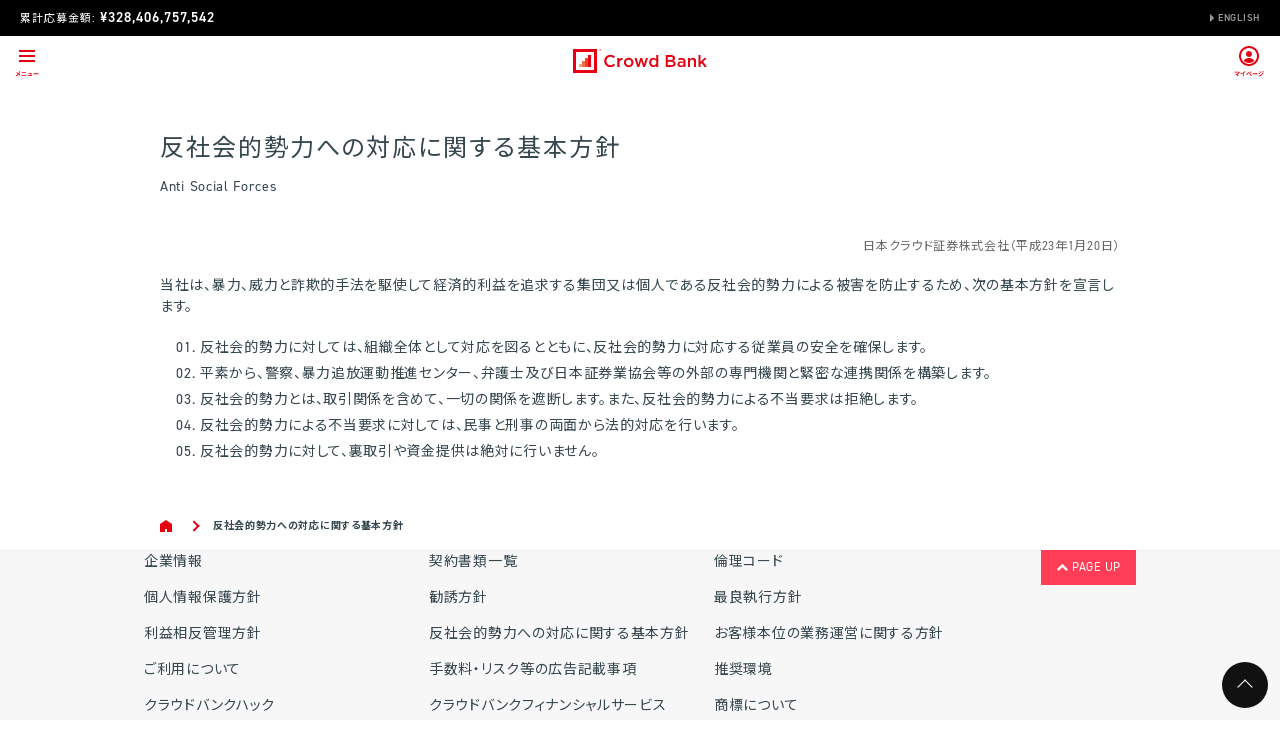

--- FILE ---
content_type: text/html; charset=UTF-8
request_url: https://crowdbank.jp/anti-social-forces/
body_size: 23328
content:
<!DOCTYPE html>
<html lang="ja">

<head>
  <script
    src="https://www.datadoghq-browser-agent.com/ap1/v6/datadog-rum.js"
    type="text/javascript">
</script>
<script>
  window.DD_RUM && window.DD_RUM.init({
    clientToken: 'pubfb52e3c80e40f2f315fef0248edeb3d1',
    applicationId: '45f19325-06df-4086-8cde-fe1f5a9f23dd',
    // `site` refers to the Datadog site parameter of your organization
    // see https://docs.datadoghq.com/getting_started/site/
    site: 'ap1.datadoghq.com',
    service: 'crowdbank-test',
    env: 'production',
    // Specify a version number to identify the deployed version of your application in Datadog
    version: '0.0.1',
    sessionSampleRate: 100,
    sessionReplaySampleRate: 100,
    defaultPrivacyLevel: 'mask-user-input',
  });
  
</script>  <meta charset="utf-8">
  <meta http-equiv="X-UA-Compatible" content="IE=edge">
  <meta name="viewport" content="width=device-width,initial-scale=1.0,viewport-fit=cover">
  <meta name="format-detection" content="telephone=no">
  <title>反社会的勢力への対応に関する基本方針｜クラウドバンク</title>
          <meta name="description" content="クラウドバンクをご利用になる際は「反社会的勢力への対応に関する基本方針」の項目をよくご確認の上ご利用ください。">
          <meta name="keywords" content="Crowd Bank,クラウドバンク,投資,預金,ソーシャルレンディング">
    
  <meta property="og:type" content="article">
  <meta property="og:title" content="反社会的勢力への対応に関する基本方針｜クラウドバンク">
  <meta property="og:description" content="クラウドバンクをご利用になる際は「反社会的勢力への対応に関する基本方針」の項目をよくご確認の上ご利用ください。">
  <meta property="og:image" content="https://crowdbank.jp/img/og_image.jpg">
  <meta property="og:url" content="https://crowdbank.jp/anti-social-forces/">
  <meta property="og:locale" content="ja_JP">

  <link rel="shortcut icon" href="//d1nt23r8ejviab.cloudfront.net/img/common/favicon.svg?ts=1768900457">
  <link rel="apple-touch-icon" href="//d1nt23r8ejviab.cloudfront.net/img/common/apple-touch-icon.png?ts=1768900457">
  <link rel="canonical" href="https://crowdbank.jp/anti-social-forces/">
    
  <link rel="stylesheet" href="//d1nt23r8ejviab.cloudfront.net/css/slidebars.css?ts=1768900457">
  <link rel="stylesheet" href="//d1nt23r8ejviab.cloudfront.net/css/font-awesome.min.css?ts=1768900457">
  <link rel="stylesheet" href="//d1nt23r8ejviab.cloudfront.net/css/style.css?ts=1764923971">

    
  <script src="//d1nt23r8ejviab.cloudfront.net/js/jquery.min.js?ts=1768900457"></script>
  <script src="//d1nt23r8ejviab.cloudfront.net/js/jquery-ui.min.js?ts=1768900457"></script>
  <script src="//d1nt23r8ejviab.cloudfront.net/js/common.js?ts=1768900457"></script>
  <script src="//d1nt23r8ejviab.cloudfront.net/js/slidebars.js?ts=1768900457"></script>
  <script src="//d1nt23r8ejviab.cloudfront.net/js/browser.js?ts=1768900457"></script>
  <script src="//d1nt23r8ejviab.cloudfront.net/js/flipsnap.min.js?ts=1768900457"></script>

  <meta name='csrf-param' content="_csrf_token_">
    <script type="text/javascript">
	function fuel_csrf_token()
	{
		if (document.cookie.length > 0)
		{
			var c_name = "_csrf_token_";
			c_start = document.cookie.indexOf(c_name + "=");
			if (c_start != -1)
			{
				c_start = c_start + c_name.length + 1;
				c_end = document.cookie.indexOf(";" , c_start);
				if (c_end == -1)
				{
					c_end=document.cookie.length;
				}
				return unescape(document.cookie.substring(c_start, c_end));
			}
		}
		return "";
	}
</script>

</head>

<body id="top" data-login="false">
<!-- Google Tag Manager -->
<noscript>
  <iframe src="//www.googletagmanager.com/ns.html?id=GTM-5HPVQ8" height="0" width="0" style="display:none;visibility:hidden"></iframe>
</noscript>
<script>
  var gtm_container_id = 'GTM-5HPVQ8';
  
  (function (w, d, s, l, i) {
    w[l] = w[l] || [];
    w[l].push({ 'gtm.start': new Date().getTime(), event: 'gtm.js' });
    var f = d.getElementsByTagName(s)[0], j = d.createElement(s), dl = l != 'dataLayer' ? '&l=' + l : '';
    j.async = true;
    j.src = '//www.googletagmanager.com/gtm.js?id=' + i + dl;
    f.parentNode.insertBefore(j, f);
  })(window, document, 'script', 'dataLayer', gtm_container_id);
  
</script>
<!-- End Google Tag Manager -->

<!-- ec-concier parameters -->
<script>
  var member_process_status_code = -1;
  var first_login = 0;
</script>

<div id="fb-root"></div>
<script>
  (function (d, s, id) {
    var js, fjs = d.getElementsByTagName(s)[0];
    if (d.getElementById(id)) {
      return;
    }
    js     = d.createElement(s);
    js.id  = id;
    js.src = "//connect.facebook.net/ja_JP/sdk.js#xfbml=1&version=v2.4&appId=891810874178160";
    fjs.parentNode.insertBefore(js, fjs);
  }(document, 'script', 'facebook-jssdk'));
</script>
<!-- End Facebook Page Plugin -->

<div id="content" class="other-content">
  <div class="sb-site-container">
            <div class="heading">
  <div class="info-bar info-bar--2019">
    <p class="info-bar__amount">
      累計応募金額:<span class="emphasis"><span id="top_amount" data-amount="328406757542">&yen; ---,---,---</span></span>
    </p>
    <div class="info-bar__english">
      <a href="/ir/en">English</a>
    </div>
  </div><!-- / .info-bar.info-bar--2019 -->

  <header id="menu-box">
    <div class="header">
      <div class="header__hamburger">
        <div class="sb-toggle-left">
          <svg width="50" height="50" viewBox="0 0 50 50" fill="none" xmlns="http://www.w3.org/2000/svg">
            <path class="color_e60012" d="M17 14H33V16H17V14Z"/>
            <path class="color_e60012" d="M17 19H33V21H17V19Z"/>
            <path class="color_e60012" d="M17 24H33V26H17V24Z"/>
            <path class="color_e60012" d="M17.1501 35.27C17.1201 35.43 17.0601 35.67 17.0101 35.82C16.8501 36.29 16.6601 36.76 16.3501 37.24C15.8601 36.88 15.2501 36.46 14.7701 36.16L14.2501 36.78C14.8601 37.15 15.4301 37.58 15.8601 37.91C15.2701 38.62 14.5601 39.21 13.5801 39.68L14.2701 40.3C15.2801 39.75 15.9701 39.08 16.5001 38.45C16.9801 38.86 17.4101 39.28 17.8301 39.77L18.4501 39.08C18.0501 38.65 17.5501 38.19 17.0201 37.76C17.3801 37.21 17.6501 36.61 17.8301 36.13C17.8801 35.99 18.0001 35.73 18.0801 35.6L17.1501 35.27ZM19.5201 39.78C19.7401 39.76 20.0401 39.74 20.2701 39.74H23.7101C23.8901 39.74 24.1601 39.75 24.3701 39.78V38.86C24.1701 38.88 23.9101 38.9 23.7101 38.9H20.2701C20.0401 38.9 19.7501 38.88 19.5201 38.86V39.78ZM20.0201 36.8C20.2201 36.79 20.5001 36.78 20.7301 36.78H23.2101C23.4201 36.78 23.7001 36.8 23.8801 36.8V35.93C23.7101 35.95 23.4501 35.97 23.2101 35.97H20.7301C20.5301 35.97 20.2401 35.96 20.0301 35.93V36.8H20.0201ZM29.2001 39.35C29.2901 38.78 29.4501 37.75 29.4901 37.39C29.5001 37.33 29.5201 37.22 29.5501 37.14L28.9701 36.86C28.8901 36.9 28.6501 36.93 28.5201 36.93H26.9801C26.8201 36.93 26.5401 36.91 26.3901 36.89V37.68C26.5601 37.67 26.8001 37.65 26.9901 37.65H28.6101C28.5901 37.99 28.4601 38.84 28.3801 39.35H26.4401C26.2301 39.35 26.0101 39.34 25.8501 39.32V40.1C26.0801 40.09 26.2301 40.08 26.4401 40.08H29.6001C29.7601 40.08 30.0501 40.09 30.1701 40.1V39.33C30.0101 39.35 29.7401 39.35 29.5801 39.35H29.2001ZM31.5501 38.16C31.7701 38.14 32.1701 38.13 32.5201 38.13H35.7401C35.9901 38.13 36.3001 38.15 36.4401 38.16V37.22C36.2801 37.23 36.0101 37.26 35.7401 37.26H32.5201C32.2101 37.26 31.7701 37.24 31.5501 37.22V38.16V38.16Z"/>
          </svg>
        </div><!-- / .sb-toggle-left -->
      </div><!-- / .header__hamburger -->
      <div class="header__logo">
        <a href="/" onclick="ga('send', 'event', 'top', 'click', 'header_logo', true);">
            <svg xmlns="http://www.w3.org/2000/svg" fill="none" viewBox="0 0 1116 200" width="134" height="24" role="img" aria-label="Crowd Bank">
  <path class="color_e60012" fill-rule="evenodd" clip-rule="evenodd" d="M175 25H25V175H175V25ZM0 0V200H200V0H0Z" />
  <rect class="color_f39f76" x="50" y="125" width="25" height="25" />
  <rect class="color_ed6d44" x="75" y="100" width="25" height="50" />
  <rect class="color_e84427" x="100" y="75" width="25" height="75" />
  <rect class="color_e60012" x="125" y="50" width="25" height="100" />
  <path class="color_e60012" d="M216.697 1.493H212.497V0.00100708H222.629V1.493H218.429V12.53H216.697V1.493Z" />
  <path class="color_e60012" d="M236.352 1.24899H236.318L232.306 12.532H230.681L226.673 1.24899H226.636V12.532H224.905V0H228.005L231.613 10.326H231.65L235.191 0H238.091V12.532H236.356L236.352 1.24899Z" />
  <path class="color_e60012" d="M259.976 100.28V99.994C259.976 71.842 281.058 48.781 311.051 48.781C329.3 48.781 340.335 55.145 349.814 64.201L338.638 77.077C330.715 69.718 322.223 64.765 310.906 64.765C292.089 64.765 278.228 80.333 278.228 99.715V99.994C278.228 119.379 291.951 135.081 310.906 135.081C323.077 135.081 330.856 130.269 339.343 122.349L350.523 133.67C340.197 144.419 328.877 151.21 310.342 151.21C281.481 151.21 259.976 128.71 259.976 100.28" />
  <path class="color_e60012" d="M369.037 74.814H386.16V91.649C390.831 80.473 399.46 72.832 412.615 73.4V91.508H411.624C396.624 91.508 386.16 101.273 386.16 121.081V149.511H369.04L369.037 74.814Z" />
  <path class="color_e60012" d="M423.922 112.589V112.303C423.922 90.942 440.898 73.254 463.814 73.254C486.73 73.254 503.572 90.654 503.572 112.024V112.303C503.572 133.53 486.596 151.214 463.535 151.214C440.756 151.214 423.922 133.808 423.922 112.588V112.589ZM486.452 112.588V112.302C486.452 99.147 476.976 88.253 463.536 88.253C449.813 88.253 441.036 99.006 441.036 112.023V112.302C441.036 125.32 450.519 136.213 463.811 136.213C477.679 136.213 486.449 125.46 486.449 112.588" />
  <path class="color_e60012" d="M511.628 74.813H529.17L544.17 126.029L560.721 74.529H575.428L591.983 126.029L607.263 74.813H624.528L600.051 150.08H584.628L567.939 99.006L551.1 150.08H535.82L511.628 74.813Z" />
  <path class="color_e60012" d="M633.839 112.303V112.024C633.839 87.263 650.673 73.257 668.496 73.257C680.808 73.257 688.59 79.339 693.97 86.412V50.479H711.083V149.514H693.97V137.064C688.445 144.846 680.67 151.069 668.496 151.069C650.96 151.069 633.839 137.064 633.839 112.302V112.303ZM694.249 112.302V112.023C694.249 97.587 684.061 88.108 672.603 88.108C660.859 88.108 651.098 97.164 651.098 112.023V112.302C651.098 126.734 660.998 136.217 672.603 136.217C684.061 136.217 694.249 126.593 694.249 112.302Z" />
  <path class="color_e60012" d="M772.748 50.479H817.173C828.49 50.479 837.401 53.591 843.063 59.249C845.239 61.3817 846.953 63.9399 848.097 66.7641C849.241 69.5882 849.791 72.6179 849.713 75.664V75.943C849.713 87.828 842.922 94.196 835.563 98.016C847.163 101.978 855.23 108.627 855.23 122.068V122.35C855.23 140.031 840.657 149.514 818.583 149.514H772.748V50.479ZM832.311 78.493C832.311 70.711 826.085 65.899 814.905 65.899H789.865V92.213H813.633C824.813 92.213 832.309 87.828 832.309 78.776L832.311 78.493ZM817.452 106.93H789.865V134.094H818.726C830.615 134.094 837.826 129.423 837.826 120.512V120.226C837.826 111.879 831.18 106.926 817.453 106.926" />
  <path class="color_e60012" d="M869.646 128.009V127.727C869.646 111.598 882.237 103.675 900.486 103.675C907.308 103.607 914.096 104.66 920.577 106.79V104.949C920.577 94.341 914.068 88.679 902.042 88.679C893.692 88.679 887.469 90.52 880.678 93.35L876.152 79.909C884.949 75.759 894.579 73.6775 904.304 73.824C915.487 73.824 923.83 76.794 929.065 82.171C934.582 87.547 937.129 95.471 937.129 105.236V149.514H920.435V140.176C915.341 146.258 907.559 151.07 896.1 151.07C882.095 151.07 869.645 143.006 869.645 128.009H869.646ZM920.858 122.633V117.542C915.427 115.523 909.673 114.515 903.879 114.568C892.848 114.568 886.339 119.239 886.339 127.017V127.303C886.339 134.517 892.707 138.62 900.909 138.62C912.226 138.62 920.859 132.111 920.859 122.632" />
  <path class="color_e60012" d="M958.475 74.813H975.595V86.271C980.395 79.339 987.335 73.253 998.938 73.253C1015.77 73.253 1025.54 84.574 1025.54 101.835V149.509H1008.41V107.071C1008.41 95.471 1002.61 88.822 992.429 88.822C982.523 88.822 975.595 95.754 975.595 107.353V149.51H958.475V74.813Z" />
  <path class="color_e60012" d="M1045.33 50.613H1062.45V107.919L1093.43 74.813H1114.23L1084.52 105.234L1115.22 149.518H1095.13L1073.06 117.118L1062.45 128.149V149.515H1045.33V50.613Z" />
</svg>
        </a>
      </div><!-- / .header__logo -->
      <nav class="header__gNav">
        <ul class="gNav--list">
          <li class="gNav--item store">
            <span>クラウドバンクとは</span>
            <ul class="inline--list">
              <div class="inline--list__inner">
                <li class="inline--list__item">
                  <a href="/concept/" onclick="ga('send', 'event', 'concept', 'click', 'header_nav', true);">クラウドバンクとは？</a>
                </li>
                <li class="inline--list__item">
                  <a href="/achievement/" onclick="ga('send', 'event', 'achievement', 'click', 'header_nav', true);">運用実績</a>
                </li>
                <li class="inline--list__item">
                  <a href="/service-system/" onclick="ga('send', 'event', 'achievement', 'click', 'header_nav', true);">サービス体制</a>
                </li>
                <li class="inline--list__item">
                  <a href="/users-guide/" onclick="ga('send', 'event', 'users-guide', 'click', 'header_nav', true);">利用ガイド</a>
                </li>
              </div>
            </ul>
          </li>
          <li class="gNav--item">
            <a href="/funds/search/" onclick="ga('send', 'event', 'lst_all', 'click', 'header_nav', true);">すべてのファンド</a>
          </li>
          <li class="gNav--item store">
            <span>金取引</span>
            <ul class="inline--list">
              <div class="inline--list__inner">
                <li class="inline--list__item">
                  <a href="/gold/" onclick="ga('send', 'event', 'gold', 'click', 'header_nav', true);">金取引について</a>
                </li>
                <li class="inline--list__item">
                  <a href="/gold/spot/" onclick="ga('send', 'event', 'gold-spot', 'click', 'header_nav', true);">スポット取引</a>
                </li>
                <li class="inline--list__item">
                  <a href="/gold/reserve/" onclick="ga('send', 'event', 'gold-reserve', 'click', 'header_nav', true);">積立取引</a>
                </li>
                <li class="inline--list__item">
                  <a href="/gold/reserve/account/stop/" onclick="ga('send', 'event', 'gold-reserve-stop', 'click', 'header_nav', true);">積立停止</a>
                </li>
              </div>
            </ul>
          </li>
                    <li class="gNav--item">
            <a href="/ir/" onclick="ga('send', 'event', 'ir', 'click', 'header_nav', true);">運営会社</a>
          </li>
          <li class="gNav--item">
            <a href="/faq/" onclick="ga('send', 'event', 'faq', 'click', 'header_nav', true);">よくある質問</a>
          </li>
          <li class="gNav--item">
            <a href="/contact/" onclick="ga('send', 'event', 'contact', 'click', 'header_nav', true);">お問い合わせ</a>
          </li>
          <li class="gNav--item">
            <a href="/recruit/" onclick="ga('send', 'event', 'recruit', 'click', 'header_nav', true);" target="_blank">採用情報</a>
          </li>
        </ul>
      </nav><!-- / .header__gNav -->
      <div class="header__mNav">
                        <div class="mNav--item">
            <a href="/login/">              <svg width="50" height="50" viewBox="0 0 50 50" fill="none" xmlns="http://www.w3.org/2000/svg">
                <path class="color_e60012" d="M15.1796 35.73C15.0496 35.77 14.8496 35.8 14.6196 35.8H11.2896C11.0896 35.8 10.7596 35.77 10.5996 35.75V36.59C10.7296 36.58 11.0496 36.55 11.2896 36.55H14.4596C14.1796 37.04 13.6096 37.74 12.9396 38.28C12.5596 37.95 12.1696 37.63 11.9296 37.45L11.2896 37.96C11.6496 38.22 12.2596 38.76 12.6096 39.11C12.9996 39.51 13.4996 40.07 13.7596 40.41L14.4596 39.85C14.2296 39.57 13.8696 39.18 13.5296 38.84C14.3796 38.16 15.1396 37.2 15.5796 36.49C15.6196 36.41 15.6996 36.33 15.7796 36.24L15.1796 35.73ZM19.7796 37.02C20.3696 36.64 20.9096 36.19 21.3696 35.73L20.7296 35.15C20.3896 35.59 19.7696 36.13 19.1596 36.51C18.4896 36.92 17.4796 37.37 16.4296 37.6L16.8596 38.33C17.5596 38.14 18.3096 37.83 18.9196 37.51V39.48C18.9196 39.74 18.8996 40.12 18.8796 40.27H19.8296C19.7896 40.12 19.7796 39.75 19.7796 39.48V37.02V37.02ZM26.3996 36.33C26.3996 36.12 26.5696 35.95 26.7796 35.95C26.9896 35.95 27.1596 36.12 27.1596 36.33C27.1596 36.54 26.9896 36.71 26.7796 36.71C26.5596 36.71 26.3996 36.54 26.3996 36.33ZM25.9996 36.33C25.9996 36.76 26.3396 37.1 26.7696 37.1C27.1996 37.1 27.5496 36.76 27.5496 36.33C27.5496 35.9 27.1996 35.55 26.7696 35.55C26.3396 35.55 25.9996 35.9 25.9996 36.33ZM22.2696 38.3L22.9796 39.03C23.0796 38.87 23.2296 38.66 23.3596 38.47C23.6096 38.14 24.0396 37.55 24.2696 37.25C24.4396 37.03 24.5496 37.03 24.7596 37.21C24.9796 37.4 25.4896 37.95 25.8596 38.4C26.2096 38.81 26.7596 39.48 27.1396 39.97L27.7796 39.27C27.3496 38.77 26.7096 38.09 26.2996 37.65C25.9296 37.25 25.4796 36.77 25.0796 36.43C24.5896 36.02 24.2596 36.06 23.8996 36.48C23.4896 36.97 23.0196 37.56 22.7496 37.84C22.5896 38.02 22.4496 38.15 22.2696 38.3ZM28.6096 38.16C28.8296 38.14 29.2296 38.13 29.5796 38.13H32.7996C33.0496 38.13 33.3596 38.15 33.4996 38.16V37.22C33.3396 37.23 33.0696 37.26 32.7996 37.26H29.5796C29.2696 37.26 28.8296 37.24 28.6096 37.22V38.16ZM38.3196 35.39L37.8196 35.6C38.0396 35.91 38.1696 36.16 38.3496 36.54L38.8696 36.32C38.7296 36.05 38.4896 35.64 38.3196 35.39ZM39.1396 35.1L38.6296 35.31C38.8496 35.61 38.9996 35.84 39.1896 36.22L39.7096 36C39.5596 35.73 39.3296 35.34 39.1396 35.1ZM35.7096 35.28L35.2796 35.94C35.6796 36.16 36.2996 36.56 36.6396 36.8L37.0796 36.14C36.7696 35.92 36.1096 35.49 35.7096 35.28ZM34.5996 39.54L35.0496 40.33C35.5796 40.23 36.4396 39.93 37.0496 39.59C38.0296 39.02 38.8796 38.26 39.4296 37.43L38.9696 36.61C38.4996 37.47 37.6596 38.29 36.6396 38.86C35.9896 39.22 35.2696 39.42 34.5996 39.54ZM34.7896 36.65L34.3596 37.31C34.7596 37.53 35.3896 37.93 35.7296 38.17L36.1696 37.5C35.8596 37.28 35.1996 36.86 34.7896 36.65Z"/>
                <path class="color_e60012" d="M25 30C19.49 30 15 25.51 15 20C15 14.49 19.49 10 25 10C30.51 10 35 14.49 35 20C35 25.51 30.51 30 25 30ZM25 12C20.59 12 17 15.59 17 20C17 24.41 20.59 28 25 28C29.41 28 33 24.41 33 20C33 15.59 29.41 12 25 12Z"/>
                <path class="color_e60012" d="M25 15C26.66 15 28 16.34 28 18C28 19.66 26.66 21 25 21C23.34 21 22 19.66 22 18C22 16.34 23.34 15 25 15Z"/>
                <path class="color_e60012" d="M25.0006 22C22.8506 22 20.9306 22.97 19.6406 24.5C20.9306 26.03 22.8506 27 25.0006 27C27.1506 27 29.0706 26.03 30.3606 24.5C29.0706 22.97 27.1506 22 25.0006 22Z"/>
              </svg>
              <p>マイページ</p>
            </a>
        </div>
                      <div class="mNav--button">
              <a href="/sign-up/" rel="nofollow" onclick="ga('send', 'event', 'signup', 'click', 'header_nav', true);" class="orig">
                無料口座開設
              </a>
            </div>
                </div><!-- / .header__mNav -->
    </div><!-- / .header -->
  </header><!-- / #menu-box -->
</div>
    <div id="contents">
        
  <div class="headline">
    <div class="title-box">
      <div class="inner clearfix">
        <h1 class="title">反社会的勢力への対応に関する基本方針</h1>
        <p class="title-en">Anti Social Forces</p>
      </div>
    </div>
  </div>
  <div class="wrapper mb40">
    <p class="note ta-right mb20">日本クラウド証券株式会社（平成23年1月20日）</p>
    <p class="mb20">当社は、暴力、威力と詐欺的手法を駆使して経済的利益を追求する集団又は個人である反社会的勢力による被害を防止するため、次の基本方針を宣言します。</p>
    <ul class="lists">
      <li class="decimal"> 反社会的勢力に対しては、組織全体として対応を図るとともに、反社会的勢力に対応する従業員の安全を確保します。</li>
      <li class="decimal"> 平素から、警察、暴力追放運動推進センター、弁護士及び日本証券業協会等の外部の専門機関と緊密な連携関係を構築します。</li>
      <li class="decimal"> 反社会的勢力とは、取引関係を含めて、一切の関係を遮断します。また、反社会的勢力による不当要求は拒絶します。</li>
      <li class="decimal"> 反社会的勢力による不当要求に対しては、民事と刑事の両面から法的対応を行います。</li>
      <li class="decimal"> 反社会的勢力に対して、裏取引や資金提供は絶対に行いません。</li>
    </ul>
  </div>
  <!-- end content -->

        <nav class="nav-path"><ul><li><a href="/">Home</a></li><li><span>反社会的勢力への対応に関する基本方針</span></li></ul></nav>

    </div>
    <script type="text/javascript"> CBEvent.contentsLoad(); </script>
      <div id="sitemap" class="sitemap">
  <div class="inner clearfix">
    <p id="toTop" class="totop"><a href="#content"><i class="fa fa-chevron-up"></i> PAGE UP</a></p>
    <ul class="link clearfix">
                                          <li><a href="/ir/">企業情報</a></li>
      <li><a href="/contract/">契約書類一覧</a></li>
                        <li><a href="/code-of-ethics/">倫理コード</a></li>
      <li><a href="/privacy-policy/">個人情報保護方針</a></li>
      <li><a href="/solicitation-policy/">勧誘方針</a></li>
      <li><a href="/best-execution/">最良執行方針</a></li>
      <li><a href="/coi-policy/">利益相反管理方針</a></li>
      <li><a href="/anti-social-forces/">反社会的勢力への対応に関する基本方針</a></li>
      <li><a href="/fiduciary-duty/">お客様本位の業務運営に関する方針</a></li>
      <li><a href="/guide/">ご利用について</a></li>
      <li><a href="/advertisement/">手数料・リスク等の広告記載事項</a></li>
      <li><a href="/supported-devices/">推奨環境</a></li>
      <li><a href="/hack/">クラウドバンクハック</a></li>
      <li><a href="https://cb-financial.com/">クラウドバンクフィナンシャルサービス</a></li>
      <li><a href="/trademarks/">商標について</a></li>
      <li><a href="/tradelaw/">特定商取引法に基づく表記</a></li>
      <li><a href="/recruit/" target="_blank">採用情報</a></li>
      <li><a href="/fs-disclosure/">クラウドバンク・フィナンシャルサービス株式会社 決算公告</a></li>
    </ul>
  </div>
</div>
<!-- end sitemap -->
      <footer id="footer" class="footer">
  <div class="wrapper clearfix">
    <div class="customer-support">
      <p><a href="/contact/" class="customer-support__link" target="_blank">クラウドバンクに関するお問い合わせはこちらから <i class="fa fa-angle-right" aria-hidden="true"></i></a></p>
    </div>
    <div class="advertisement-link">
      <a href="/advertisement/">手数料・リスク等の広告記載事項について</a>
    </div>
    <div class="float ">
  <p id="toTop" class="totop"><a href="#content">PAGE UP</a></p>
</div>
<div class="company">
  <div class="company__name">日本クラウド証券株式会社 <span class="company__english">Crowd Securities Japan, Inc.</span></div>
  <div class="company__info">
    <p>お客様お問い合わせ窓口: <a href="tel:+81-0800-814-7476" rel="nofollow">0800-814-7476</a>　代表番号: <a href="tel:+81-03-6447-0011" rel="nofollow">03-6447-0011</a>（土日、祝祭日を除く平日9:00-17:00）</p>
    <p>第一種・第二種金融商品取引業者: 関東財務局長（金商）第115号</p>
    <p>日本証券業協会 加入　（一般社団法人第二種金融商品取引業協会は未加入）</p>
    <p style="margin:0 0 20px">〒150-0013 東京都渋谷区恵比寿1丁目18番14号 恵比寿ファーストスクエア9F</p>
    <p>当社が契約する金融商品取引業務にかかる指定紛争解決機関: 「証券・金融商品あっせん相談センター」</p>
    <p>〒103-0025 東京都中央区日本橋茅場町2-1-1 第二証券会館 0120-64-5005</p>
  </div>
</div>
<div class="service">
  <p class="service__logo"><a href="/" target="_blank"><svg xmlns="http://www.w3.org/2000/svg" fill="none" viewBox="0 0 1116 200" width="134" height="24" role="img" aria-label="Crowd Bank">
  <path class="color_e60012" fill-rule="evenodd" clip-rule="evenodd" d="M175 25H25V175H175V25ZM0 0V200H200V0H0Z" />
  <rect class="color_f39f76" x="50" y="125" width="25" height="25" />
  <rect class="color_ed6d44" x="75" y="100" width="25" height="50" />
  <rect class="color_e84427" x="100" y="75" width="25" height="75" />
  <rect class="color_e60012" x="125" y="50" width="25" height="100" />
  <path class="color_e60012" d="M216.697 1.493H212.497V0.00100708H222.629V1.493H218.429V12.53H216.697V1.493Z" />
  <path class="color_e60012" d="M236.352 1.24899H236.318L232.306 12.532H230.681L226.673 1.24899H226.636V12.532H224.905V0H228.005L231.613 10.326H231.65L235.191 0H238.091V12.532H236.356L236.352 1.24899Z" />
  <path class="color_e60012" d="M259.976 100.28V99.994C259.976 71.842 281.058 48.781 311.051 48.781C329.3 48.781 340.335 55.145 349.814 64.201L338.638 77.077C330.715 69.718 322.223 64.765 310.906 64.765C292.089 64.765 278.228 80.333 278.228 99.715V99.994C278.228 119.379 291.951 135.081 310.906 135.081C323.077 135.081 330.856 130.269 339.343 122.349L350.523 133.67C340.197 144.419 328.877 151.21 310.342 151.21C281.481 151.21 259.976 128.71 259.976 100.28" />
  <path class="color_e60012" d="M369.037 74.814H386.16V91.649C390.831 80.473 399.46 72.832 412.615 73.4V91.508H411.624C396.624 91.508 386.16 101.273 386.16 121.081V149.511H369.04L369.037 74.814Z" />
  <path class="color_e60012" d="M423.922 112.589V112.303C423.922 90.942 440.898 73.254 463.814 73.254C486.73 73.254 503.572 90.654 503.572 112.024V112.303C503.572 133.53 486.596 151.214 463.535 151.214C440.756 151.214 423.922 133.808 423.922 112.588V112.589ZM486.452 112.588V112.302C486.452 99.147 476.976 88.253 463.536 88.253C449.813 88.253 441.036 99.006 441.036 112.023V112.302C441.036 125.32 450.519 136.213 463.811 136.213C477.679 136.213 486.449 125.46 486.449 112.588" />
  <path class="color_e60012" d="M511.628 74.813H529.17L544.17 126.029L560.721 74.529H575.428L591.983 126.029L607.263 74.813H624.528L600.051 150.08H584.628L567.939 99.006L551.1 150.08H535.82L511.628 74.813Z" />
  <path class="color_e60012" d="M633.839 112.303V112.024C633.839 87.263 650.673 73.257 668.496 73.257C680.808 73.257 688.59 79.339 693.97 86.412V50.479H711.083V149.514H693.97V137.064C688.445 144.846 680.67 151.069 668.496 151.069C650.96 151.069 633.839 137.064 633.839 112.302V112.303ZM694.249 112.302V112.023C694.249 97.587 684.061 88.108 672.603 88.108C660.859 88.108 651.098 97.164 651.098 112.023V112.302C651.098 126.734 660.998 136.217 672.603 136.217C684.061 136.217 694.249 126.593 694.249 112.302Z" />
  <path class="color_e60012" d="M772.748 50.479H817.173C828.49 50.479 837.401 53.591 843.063 59.249C845.239 61.3817 846.953 63.9399 848.097 66.7641C849.241 69.5882 849.791 72.6179 849.713 75.664V75.943C849.713 87.828 842.922 94.196 835.563 98.016C847.163 101.978 855.23 108.627 855.23 122.068V122.35C855.23 140.031 840.657 149.514 818.583 149.514H772.748V50.479ZM832.311 78.493C832.311 70.711 826.085 65.899 814.905 65.899H789.865V92.213H813.633C824.813 92.213 832.309 87.828 832.309 78.776L832.311 78.493ZM817.452 106.93H789.865V134.094H818.726C830.615 134.094 837.826 129.423 837.826 120.512V120.226C837.826 111.879 831.18 106.926 817.453 106.926" />
  <path class="color_e60012" d="M869.646 128.009V127.727C869.646 111.598 882.237 103.675 900.486 103.675C907.308 103.607 914.096 104.66 920.577 106.79V104.949C920.577 94.341 914.068 88.679 902.042 88.679C893.692 88.679 887.469 90.52 880.678 93.35L876.152 79.909C884.949 75.759 894.579 73.6775 904.304 73.824C915.487 73.824 923.83 76.794 929.065 82.171C934.582 87.547 937.129 95.471 937.129 105.236V149.514H920.435V140.176C915.341 146.258 907.559 151.07 896.1 151.07C882.095 151.07 869.645 143.006 869.645 128.009H869.646ZM920.858 122.633V117.542C915.427 115.523 909.673 114.515 903.879 114.568C892.848 114.568 886.339 119.239 886.339 127.017V127.303C886.339 134.517 892.707 138.62 900.909 138.62C912.226 138.62 920.859 132.111 920.859 122.632" />
  <path class="color_e60012" d="M958.475 74.813H975.595V86.271C980.395 79.339 987.335 73.253 998.938 73.253C1015.77 73.253 1025.54 84.574 1025.54 101.835V149.509H1008.41V107.071C1008.41 95.471 1002.61 88.822 992.429 88.822C982.523 88.822 975.595 95.754 975.595 107.353V149.51H958.475V74.813Z" />
  <path class="color_e60012" d="M1045.33 50.613H1062.45V107.919L1093.43 74.813H1114.23L1084.52 105.234L1115.22 149.518H1095.13L1073.06 117.118L1062.45 128.149V149.515H1045.33V50.613Z" />
</svg>
</a></p>
  <p class="service__logo"><a href="https://cb-financial.com/" target="_blank"><svg xmlns="http://www.w3.org/2000/svg" fill="none" viewBox="0 0 1087 200" width="130" height="24" role="img" aria-label="Crowd Bank Financial Services">
  <path class="color_e60012" fill-rule="evenodd" clip-rule="evenodd" d="M175 25H25V175H175V25ZM0 0V200H200V0H0Z" />
  <rect class="color_f39f76" x="50" y="125" width="25" height="25" />
  <rect class="color_ed6d44" x="75" y="100" width="25" height="50" />
  <rect class="color_e84427" x="100" y="75" width="25" height="75" />
  <rect class="color_e60012" x="125" y="50" width="25" height="100" />
  <path class="color_e60012" d="M216.697 1.493H212.497V0.00100708H222.629V1.493H218.429V12.53H216.697V1.493Z" />
  <path class="color_e60012" d="M236.352 1.24899H236.318L232.306 12.532H230.681L226.673 1.24899H226.636V12.532H224.905V0H228.005L231.613 10.326H231.65L235.191 0H238.091V12.532H236.356L236.352 1.24899Z" />
  <path class="color_e60012" d="M260.163 48.168V47.968C260.163 27.606 275.41 10.923 297.007 10.923C310.307 10.923 318.29 15.53 325.145 22.078L317.059 31.385C311.228 26.062 305.192 22.585 296.901 22.585C283.393 22.585 273.364 33.74 273.364 47.759V47.959C273.364 61.978 283.291 73.338 297.007 73.338C305.807 73.338 311.432 69.856 317.574 64.127L325.656 72.311C318.184 80.09 310 85 296.594 85C275.618 85.005 260.163 68.735 260.163 48.168Z" />
  <path class="color_e60012" d="M336.486 29.75H348.971V41.928C352.347 33.842 358.591 28.3181 368.106 28.7281V41.828H367.39C356.546 41.828 348.971 48.8911 348.971 63.2171V83.7841H336.486V29.75Z" />
  <path class="color_e60012" d="M373.517 57.072V56.864C373.517 41.416 385.797 28.624 402.374 28.624C418.951 28.624 431.129 41.208 431.129 56.659V56.859C431.129 72.208 418.852 85 402.169 85C385.694 85.005 373.517 72.421 373.517 57.072ZM418.747 57.072V56.864C418.747 47.35 411.893 39.464 402.17 39.464C392.246 39.464 385.9 47.243 385.9 56.655V56.855C385.9 66.271 392.755 74.155 402.375 74.155C412.404 74.161 418.747 66.382 418.747 57.072Z" />
  <path class="color_e60012" d="M434.287 29.75H447.079L457.923 66.792L469.893 29.546H480.538L492.511 66.792L503.56 29.75H516.045L498.345 84.191H487.189L475.113 47.248L462.938 84.19H451.887L434.287 29.75Z" />
  <path class="color_e60012" d="M520.22 56.866V56.666C520.22 38.759 532.398 28.631 545.292 28.631C554.192 28.631 559.826 33.031 563.71 38.145V9.07703H576.093V83.777H563.712V74.777C559.722 80.404 554.095 84.905 545.294 84.905C532.606 84.903 520.22 74.775 520.22 56.866ZM563.92 56.866V56.666C563.92 46.231 556.55 39.373 548.26 39.373C539.769 39.373 532.706 46.026 532.706 56.666V56.866C532.706 67.305 539.867 74.166 548.26 74.166C556.549 74.161 563.919 67.201 563.919 56.866H563.92Z" />
  <path class="color_e60012" d="M615.462 12.15H647.593C655.781 12.15 662.23 14.401 666.322 18.493C667.888 20.0411 669.122 21.8921 669.949 23.9332C670.776 25.9743 671.177 28.1624 671.13 30.364V30.564C671.13 39.158 666.219 43.764 660.896 46.527C669.289 49.392 675.12 54.203 675.12 63.927V64.127C675.12 76.919 664.583 83.773 648.62 83.773H615.462V12.15ZM658.543 32.41C658.543 26.783 654.043 23.301 645.959 23.301H627.845V42.333H645.036C653.122 42.333 658.544 39.162 658.544 32.614L658.543 32.41ZM647.797 52.977H627.845V72.627H648.722C657.213 72.627 662.537 69.247 662.537 62.802V62.602C662.537 56.561 657.728 52.977 647.798 52.977H647.797Z" />
  <path class="color_e60012" d="M682.984 68.224V68.024C682.984 56.358 692.191 50.624 705.392 50.624C710.326 50.5749 715.235 51.3354 719.923 52.875V51.545C719.923 43.872 715.217 39.776 706.523 39.776C701.191 39.7943 695.924 40.9464 691.071 43.156L687.691 33.433C694.094 30.444 701.09 28.9399 708.156 29.033C716.242 29.033 722.278 31.181 726.067 35.069C730.057 38.957 731.898 44.689 731.898 51.748V83.777H719.821V77.026C716.138 81.426 710.508 84.904 702.221 84.904C692.093 84.903 682.984 79.072 682.984 68.224ZM720.128 64.336V60.653C716.202 59.1934 712.041 58.4654 707.852 58.505C699.869 58.505 695.163 61.881 695.163 67.505V67.705C695.163 72.926 699.763 75.893 705.7 75.893C713.884 75.9 720.128 71.191 720.128 64.336Z" />
  <path class="color_e60012" d="M744.674 29.749H757.159V38.036C760.634 33.023 765.65 28.624 774.043 28.624C786.217 28.624 793.28 36.808 793.28 49.293V83.777H780.901V53.077C780.901 44.688 776.701 39.877 769.333 39.877C762.172 39.877 757.159 44.893 757.159 53.283V83.777H744.674V29.749Z" />
  <path class="color_e60012" d="M804.929 9.07703H817.416V53.693L839.828 29.75H854.867L833.379 51.75L855.586 83.779H841.05L825.087 60.346L817.414 68.326V83.778H804.929V9.07703Z" />
  <path class="color_e60012" d="M266.583 117.785H318.05V125.259H274.665V150.842H313.449V158.208H274.665V189.418H266.583V117.785Z" />
  <path class="color_e60012" d="M329.772 116.251H338.772V124.951H329.772V116.251ZM330.28 136.514H338.165V189.414H330.28V136.514Z" />
  <path class="color_e60012" d="M352.174 136.514H360.059V145.721C363.537 139.992 369.059 135.388 378.167 135.388C390.959 135.388 398.43 143.982 398.43 156.569V189.416H390.549V158.516C390.549 148.691 385.229 142.553 375.919 142.553C366.81 142.553 360.058 149.203 360.058 159.13V189.419H352.173L352.174 136.514Z" />
  <path class="color_e60012" d="M407.525 174.063V173.863C407.525 162.708 416.733 156.774 430.138 156.774C435.642 156.723 441.124 157.481 446.408 159.025V157.183C446.408 147.665 440.577 142.754 430.649 142.754C425.07 142.816 419.577 144.146 414.587 146.642L412.23 140.197C418.224 137.282 424.805 135.777 431.47 135.797C438.938 135.797 444.67 137.744 448.559 141.632C452.14 145.213 453.981 150.332 453.981 157.084V189.42H446.407V181.433C442.724 186.245 436.586 190.542 427.272 190.542C417.449 190.542 407.525 184.915 407.525 174.063ZM446.51 169.971V164.852C441.459 163.365 436.221 162.609 430.956 162.605C421.032 162.605 415.504 166.905 415.504 173.552V173.752C415.504 180.402 421.646 184.293 428.804 184.293C438.531 184.301 446.51 178.363 446.51 169.975V169.971Z" />
  <path class="color_e60012" d="M467.169 136.514H475.05V145.721C478.532 139.992 484.05 135.388 493.162 135.388C505.954 135.388 513.422 143.982 513.422 156.569V189.416H505.545V158.516C505.545 148.691 500.225 142.553 490.912 142.553C481.803 142.553 475.051 149.203 475.051 159.13V189.419H467.169V136.514Z" />
  <path class="color_e60012" d="M523.236 163.22V163.02C523.236 148.08 534.899 135.394 550.35 135.394C560.38 135.394 566.62 139.589 571.534 144.806L566.313 150.334C562.118 145.934 557.413 142.351 550.251 142.351C539.506 142.351 531.321 151.456 531.321 162.816V163.016C531.321 174.478 539.706 183.586 550.759 183.586C557.515 183.586 562.732 180.206 566.927 175.705L571.943 180.411C566.62 186.348 560.277 190.645 550.349 190.645C546.764 190.639 543.215 189.923 539.908 188.539C536.601 187.154 533.601 185.129 531.08 182.58C528.56 180.03 526.569 177.007 525.223 173.684C523.876 170.361 523.201 166.805 523.236 163.22V163.22Z" />
  <path class="color_e60012" d="M580.521 116.251H589.527V124.951H580.521V116.251ZM581.029 136.514H588.914V189.414H581.031L581.029 136.514Z" />
  <path class="color_e60012" d="M598.733 174.063V173.863C598.733 162.708 607.94 156.774 621.346 156.774C626.85 156.723 632.332 157.481 637.616 159.025V157.183C637.616 147.665 631.785 142.754 621.861 142.754C616.28 142.816 610.787 144.145 605.795 146.642L603.438 140.197C609.432 137.282 616.014 135.777 622.679 135.797C630.147 135.797 635.879 137.744 639.768 141.632C643.349 145.213 645.19 150.332 645.19 157.084V189.42H637.616V181.433C633.933 186.245 627.795 190.542 618.485 190.542C608.657 190.542 598.733 184.915 598.733 174.063ZM637.722 169.971V164.852C632.67 163.365 627.431 162.609 622.165 162.605C612.241 162.605 606.717 166.905 606.717 173.552V173.752C606.717 180.402 612.855 184.293 620.017 184.293C629.739 184.301 637.722 178.363 637.722 169.975V169.971Z" />
  <path class="color_e60012" d="M656.737 114.716H664.622V189.416H656.737V114.716Z" />
  <path class="color_e60012" d="M702.058 178.981L707.074 173.044C714.542 179.8 721.704 183.176 731.631 183.176C741.251 183.176 747.594 178.057 747.594 170.998V170.798C747.594 164.148 744.017 160.359 728.971 157.188C712.496 153.607 704.922 148.288 704.922 136.519V136.311C704.922 125.057 714.849 116.767 728.459 116.767C738.894 116.767 746.366 119.734 753.633 125.567L748.923 131.808C742.273 126.386 735.623 124.033 728.254 124.033C718.941 124.033 713.007 129.148 713.007 135.594V135.794C713.007 142.55 716.69 146.335 732.449 149.711C748.416 153.193 755.778 159.024 755.778 169.974V170.174C755.778 182.451 745.547 190.434 731.324 190.434C719.965 190.44 710.652 186.654 702.058 178.981Z" />
  <path class="color_e60012" d="M762.006 163.121V162.913C762.006 147.666 772.751 135.389 787.381 135.389C803.041 135.389 812.047 147.87 812.047 163.322C812.067 164.177 812.031 165.032 811.941 165.883H769.989C771.114 177.341 779.197 183.79 788.612 183.79C795.879 183.79 800.994 180.823 805.291 176.318L810.202 180.718C804.882 186.655 798.433 190.645 788.407 190.645C773.877 190.645 762.006 179.493 762.006 163.121ZM804.064 160.048C803.246 150.428 797.718 142.039 787.18 142.039C777.972 142.039 771.012 149.712 769.989 160.048H804.064Z" />
  <path class="color_e60012" d="M820.32 136.514H828.205V150.329C832.089 141.529 839.766 135.184 849.795 135.59V144.085H849.181C837.617 144.085 828.205 152.375 828.205 168.338V189.416H820.32V136.514Z" />
  <path class="color_e60012" d="M856.949 136.514H865.649L883.457 180.414L901.364 136.514H909.855L886.833 189.826H879.873L856.949 136.514Z" />
  <path class="color_e60012" d="M917.612 116.251H926.618V124.951H917.612V116.251ZM918.123 136.514H926.004V189.414H918.123V136.514Z" />
  <path class="color_e60012" d="M934.595 163.22V163.02C934.595 148.08 946.261 135.394 961.71 135.394C971.739 135.394 977.984 139.589 982.894 144.806L977.676 150.334C973.476 145.934 968.776 142.351 961.61 142.351C950.864 142.351 942.68 151.456 942.68 162.816V163.016C942.68 174.478 951.069 183.586 962.122 183.586C968.878 183.586 974.092 180.206 978.29 175.705L983.307 180.411C977.984 186.348 971.641 190.645 961.707 190.645C958.122 190.638 954.574 189.922 951.267 188.538C947.96 187.153 944.96 185.128 942.44 182.579C939.919 180.029 937.929 177.006 936.582 173.683C935.236 170.361 934.56 166.805 934.595 163.22Z" />
  <path class="color_e60012" d="M989.836 163.121V162.913C989.836 147.666 1000.58 135.389 1015.21 135.389C1030.87 135.389 1039.88 147.87 1039.88 163.322C1039.9 164.177 1039.86 165.032 1039.77 165.883H997.819C998.944 177.341 1007.03 183.79 1016.44 183.79C1023.71 183.79 1028.83 180.823 1033.12 176.318L1038.03 180.718C1032.71 186.655 1026.26 190.645 1016.24 190.645C1001.71 190.645 989.836 179.493 989.836 163.121ZM1031.89 160.048C1031.08 150.428 1025.55 142.039 1015.01 142.039C1005.8 142.039 998.842 149.712 997.819 160.048H1031.89Z" />
  <path class="color_e60012" d="M1045.29 182.665L1049.28 177.035C1055.01 181.335 1061.36 183.791 1067.6 183.791C1073.94 183.791 1078.54 180.517 1078.54 175.398V175.198C1078.54 169.878 1072.3 167.832 1065.35 165.888C1057.06 163.531 1047.85 160.667 1047.85 150.944V150.744C1047.85 141.639 1055.42 135.599 1065.86 135.599C1072.62 135.726 1079.22 137.748 1084.89 141.434L1081.31 147.368C1076.4 144.197 1070.77 142.253 1065.65 142.253C1059.41 142.253 1055.42 145.527 1055.42 149.926V150.126C1055.42 155.142 1061.97 157.086 1069.03 159.235C1077.22 161.69 1086.02 164.862 1086.02 174.38V174.58C1086.02 184.609 1077.73 190.441 1067.19 190.441C1059.23 190.312 1051.54 187.581 1045.29 182.665V182.665Z" />
</svg>
</a></p>
  <p class="service__logo"><a href="https://cb-capital.co.jp/" target="_blank"><svg xmlns="http://www.w3.org/2000/svg" fill="none" viewBox="0 0 1566 200" width="188" height="24" role="img" aria-label="Crowd Bank Capital">
  <path class="color_e60012" fill-rule="evenodd" clip-rule="evenodd" d="M175 25H25V175H175V25ZM0 0V200H200V0H0Z" />
  <rect class="color_f39f76" x="50" y="125" width="25" height="25" />
  <rect class="color_ed6d44" x="75" y="100" width="25" height="50" />
  <rect class="color_e84427" x="100" y="75" width="25" height="75" />
  <rect class="color_e60012" x="125" y="50" width="25" height="100" />
  <path class="color_e60012" d="M217.2 1.49297H213V0.000976562H223.132V1.49297H218.932V12.53H217.2V1.49297Z" />
  <path class="color_e60012" d="M236.855 1.24899H236.821L232.809 12.532H231.184L227.176 1.24899H227.139V12.532H225.408V0H228.508L232.116 10.326H232.153L235.694 0H238.594V12.532H236.859L236.855 1.24899Z" />
  <path class="color_e60012" d="M260.089 100.282V100C260.089 71.8486 281.162 48.7771 311.171 48.7771C329.421 48.7771 340.452 55.1505 349.929 64.2051L338.758 77.0696C330.833 69.7084 322.342 64.7695 311.03 64.7695C292.215 64.7695 278.34 80.3387 278.34 99.7178V100C278.34 119.379 292.074 135.089 311.03 135.089C323.189 135.089 330.974 130.268 339.464 122.366L350.635 133.678C340.31 144.426 328.998 151.223 310.466 151.223C281.609 151.223 260.089 128.716 260.089 100.282Z" />
  <path class="color_e60012" d="M363.452 74.8119H380.574V91.651C385.254 80.4798 393.862 72.8363 407.032 73.4008V91.5099H406.044C391.039 91.5099 380.574 101.27 380.574 121.072V149.506H363.452V74.8119Z" />
  <path class="color_e60012" d="M412.535 112.606V112.324C412.535 90.969 429.516 73.2832 452.422 73.2832C475.329 73.2832 492.168 90.6867 492.168 112.041V112.324C492.168 133.537 475.188 151.223 452.14 151.223C429.092 151.223 412.535 133.819 412.535 112.606ZM475.071 112.606V112.324C475.071 99.1769 465.593 88.2644 452.164 88.2644C438.735 88.2644 429.657 99.0122 429.657 112.041V112.324C429.657 125.329 439.135 136.242 452.422 136.242C465.71 136.242 475.071 125.494 475.071 112.606Z" />
  <path class="color_e60012" d="M494.473 74.8119H512.018L527.023 126.035L543.556 74.5297H558.278L574.835 126.035L590.122 74.8119H607.385L582.902 150.094H567.474L550.776 99.0123L533.937 150.094H518.674L494.473 74.8119Z" />
  <path class="color_e60012" d="M611.218 112.324V112.041C611.218 87.2766 628.057 73.2832 645.884 73.2832C658.184 73.2832 665.969 79.3744 671.355 86.4299V50.4939H688.476V149.53H671.355V137.088C665.828 144.873 658.043 151.082 645.884 151.082C628.34 151.082 611.218 137.088 611.218 112.324ZM671.637 112.324V112.041C671.637 97.6011 661.453 88.1233 650 88.1233C638.547 88.1233 628.504 97.1778 628.504 112.041V112.324C628.504 126.764 638.405 136.242 650 136.242C661.595 136.242 671.637 126.623 671.637 112.324Z" />
  <path class="color_e60012" d="M738.711 50.4939H783.137C794.45 50.4939 803.363 53.5983 809.031 59.2662C813.405 63.6407 815.687 69.0264 815.687 75.682V75.9643C815.687 87.841 808.89 94.2145 801.529 98.048C813.123 101.999 821.19 108.655 821.19 122.107V122.389C821.19 140.075 806.609 149.553 784.548 149.553H738.711V50.4939ZM798.283 78.5042C798.283 70.7197 792.051 65.8984 780.88 65.8984H755.833V92.2154H779.61C790.781 92.2154 798.283 87.841 798.283 78.7865V78.5042ZM783.42 106.938H755.833V134.102H784.69C796.566 134.102 803.786 129.421 803.786 120.508V120.226C803.786 111.877 797.131 106.938 783.42 106.938Z" />
  <path class="color_e60012" d="M829.986 128.01V127.728C829.986 111.595 842.568 103.669 860.818 103.669C869.167 103.669 875.118 104.939 880.903 106.773V104.939C880.903 94.3321 874.388 88.6642 862.371 88.6642C854.022 88.6642 847.789 90.4986 841.016 93.3443L836.477 79.9153C844.685 76.2465 852.752 73.8241 864.628 73.8241C875.8 73.8241 884.149 76.7874 889.393 82.1731C894.92 87.5588 897.46 95.461 897.46 105.245V149.53H880.762V140.193C875.658 146.284 867.897 151.082 856.42 151.082C842.427 151.082 829.962 143.015 829.962 128.01M881.185 122.648V117.545C876.811 115.851 871.002 114.581 864.205 114.581C853.175 114.581 846.66 119.262 846.66 127.023V127.305C846.66 134.525 853.034 138.617 861.218 138.617C872.531 138.617 881.162 132.103 881.162 122.625" />
  <path class="color_e60012" d="M913.194 74.8119H930.315V86.2653C935.113 79.3274 942.051 73.2361 953.669 73.2361C970.508 73.2361 980.268 84.5485 980.268 101.811V149.483H963.147V107.032C963.147 95.4375 957.338 88.7818 947.154 88.7818C936.971 88.7818 930.315 95.7197 930.315 107.314V149.483H913.194V74.7884V74.8119Z" />
  <path class="color_e60012" d="M995.978 50.6115H1013.1V107.926L1044.07 74.8119H1064.86L1035.16 105.245L1065.85 149.53H1045.77L1023.71 117.121L1013.1 128.151V149.53H995.978V50.6115Z" />
  <path class="color_e60012" d="M1099.72 100.259V99.9765C1099.72 71.825 1120.81 48.7535 1150.66 48.7535C1169.05 48.7535 1180.1 55.127 1189.58 64.1816L1178.41 77.0696C1170.34 69.7084 1161.99 64.8871 1150.54 64.8871C1131.87 64.8871 1117.99 80.3152 1117.99 99.6943V99.9765C1117.99 119.356 1131.73 135.066 1150.68 135.066C1162.86 135.066 1170.65 130.245 1179.14 122.319L1190.31 133.631C1179.99 144.379 1168.65 151.176 1150.12 151.176C1121.1 151.176 1099.74 128.669 1099.74 100.235L1099.72 100.259Z" />
  <path class="color_e60012" d="M1199.91 128.01V127.728C1199.91 111.595 1212.65 103.669 1230.9 103.669C1239.25 103.669 1245.2 104.939 1251.01 106.773V104.939C1251.01 94.3321 1244.5 88.6642 1232.48 88.6642C1224.13 88.6642 1217.9 90.4986 1211.12 93.3443L1206.44 79.8918C1214.79 76.223 1222.86 73.8006 1234.76 73.8006C1245.93 73.8006 1254.28 76.7874 1259.52 82.1496C1265.05 87.5353 1267.59 95.461 1267.59 105.221V149.506H1250.89V140.169C1245.79 146.261 1238.01 151.058 1226.55 151.058C1212.54 151.058 1199.95 142.992 1199.95 127.987L1199.91 128.01ZM1251.27 122.625V117.521C1246.87 115.828 1241.09 114.558 1234.29 114.558C1223.26 114.558 1216.75 119.238 1216.75 127.023V127.305C1216.75 134.525 1223.12 138.617 1231.33 138.617C1242.64 138.617 1251.27 132.103 1251.27 122.625Z" />
  <path class="color_e60012" d="M1282.27 74.7884H1299.53V87.2531C1305.06 79.4685 1312.84 73.2361 1325 73.2361C1342.54 73.2361 1359.67 87.112 1359.67 112.018V112.3C1359.67 137.065 1342.69 151.082 1325 151.082C1312.54 151.082 1304.77 144.85 1299.53 137.912V172.154H1282.27V74.7884ZM1342.26 112.3V112.018C1342.26 97.5776 1332.36 88.0997 1320.88 88.0997C1309.41 88.0997 1299.08 97.7187 1299.08 112.018V112.3C1299.08 126.599 1309.27 136.218 1320.88 136.218C1332.5 136.218 1342.26 127.023 1342.26 112.3Z" />
  <path class="color_e60012" d="M1390.36 50.4704H1371.97V66.7451H1390.36V50.4704Z" />
  <path class="color_e60012" d="M1389.79 74.7883H1372.53V149.506H1389.79V74.7883Z" />
  <path class="color_e60012" d="M1415.71 128.857V89.5108H1406.23V74.7883H1415.71V54.2803H1432.83V74.7883H1452.92V89.5108H1432.83V126.176C1432.83 132.832 1436.22 135.513 1442.03 135.513C1445.84 135.513 1449.25 134.666 1452.63 132.973V146.99C1448.4 149.389 1443.72 150.8 1437.21 150.8C1424.6 150.8 1415.69 145.273 1415.69 128.857H1415.71Z" />
  <path class="color_e60012" d="M1465.22 128.01V127.728C1465.22 111.595 1477.96 103.669 1496.21 103.669C1504.56 103.669 1510.51 104.939 1516.3 106.773V104.939C1516.3 94.3321 1509.78 88.6642 1497.77 88.6642C1489.42 88.6642 1483.18 90.4986 1476.39 93.3443L1471.71 79.8918C1480.06 76.223 1488.12 73.8006 1500.02 73.8006C1511.19 73.8006 1519.54 76.7874 1524.79 82.1496C1530.32 87.5353 1532.86 95.461 1532.86 105.221V149.506H1516.16V140.169C1511.05 146.261 1503.27 151.058 1491.82 151.058C1477.8 151.058 1465.22 142.992 1465.22 127.987V128.01ZM1516.6 122.625V117.521C1512.23 115.828 1506.42 114.558 1499.62 114.558C1488.59 114.558 1482.08 119.238 1482.08 127.023V127.305C1482.08 134.525 1488.45 138.617 1496.66 138.617C1507.97 138.617 1516.6 132.103 1516.6 122.625Z" />
  <path class="color_e60012" d="M1548.57 50.4939H1565.83V149.53H1548.57V50.4939Z" />
</svg>
</a></p>
  <p class="service__logo"><a href="https://cb-inculab.com/" target="_blank"><svg xmlns="http://www.w3.org/2000/svg" fill="none" viewBox="0 0 1721 200" width="207" height="24" role="img" aria-label="Crowd Bank INCULAB">
  <path class="color_1c2d73" fill-rule="evenodd" clip-rule="evenodd" d="M175 25H25V175H175V25ZM0 0V200H200V0H0Z" />
  <rect class="color_b9bfd4" x="50" y="125" width="25" height="25" />
  <rect class="color_8b95b8" x="75" y="100" width="25" height="50" />
  <rect class="color_5d6b9c" x="100" y="75" width="25" height="75" />
  <rect class="color_1c2d73" x="125" y="50" width="25" height="100" />
  <path class="color_1c2d73" d="M216.697 1.493H212.497V0.00100708H222.629V1.493H218.429V12.53H216.697V1.493Z" />
  <path class="color_1c2d73" d="M236.352 1.24899H236.318L232.306 12.532H230.681L226.673 1.24899H226.636V12.532H224.905V0H228.005L231.613 10.326H231.65L235.191 0H238.091V12.532H236.356L236.352 1.24899Z" />
  <path class="color_1c2d73" d="M260.103 100.28V99.994C260.103 71.842 281.185 48.781 311.175 48.781C329.428 48.781 340.463 55.145 349.942 64.201L338.762 77.077C330.842 69.718 322.351 64.765 311.034 64.765C292.217 64.765 278.356 80.333 278.356 99.715V99.994C278.356 119.379 292.079 135.081 311.034 135.081C323.205 135.081 330.984 130.269 339.471 122.349L350.65 133.671C340.324 144.42 329.004 151.211 310.472 151.211C281.611 151.211 260.106 128.711 260.106 100.281" />
  <path class="color_1c2d73" d="M363.446 74.814H380.566V91.649C385.233 80.473 393.866 72.832 407.021 73.4V91.508H406.03C391.03 91.508 380.567 101.273 380.567 121.081V149.511H363.447L363.446 74.814Z" />
  <path class="color_1c2d73" d="M412.545 112.589V112.303C412.545 90.942 429.521 73.254 452.445 73.254C475.369 73.254 492.199 90.654 492.199 112.024V112.303C492.199 133.53 475.223 151.214 452.162 151.214C429.383 151.214 412.549 133.808 412.549 112.588L412.545 112.589ZM475.082 112.588V112.302C475.082 99.147 465.603 88.253 452.162 88.253C438.439 88.253 429.669 99.006 429.669 112.023V112.302C429.669 125.319 439.148 136.213 452.444 136.213C466.312 136.213 475.082 125.46 475.082 112.588Z" />
  <path class="color_1c2d73" d="M494.479 74.8131H512.021L527.021 126.029L543.572 74.5291H558.284L574.839 126.029L590.119 74.8131H607.38L582.903 150.08H567.48L550.789 99.0061L533.95 150.08H518.67L494.479 74.8131Z" />
  <path class="color_1c2d73" d="M611.222 112.303V112.024C611.222 87.263 628.057 73.257 645.879 73.257C658.191 73.257 665.973 79.339 671.353 86.412V50.479H688.466V149.514H671.353V137.064C665.829 144.846 658.053 151.069 645.879 151.069C628.343 151.069 611.222 137.064 611.222 112.302V112.303ZM671.632 112.302V112.023C671.632 97.587 661.444 88.108 649.986 88.108C638.242 88.108 628.481 97.164 628.481 112.023V112.302C628.481 126.734 638.387 136.217 649.986 136.217C661.444 136.217 671.632 126.593 671.632 112.302Z" />
  <path class="color_1c2d73" d="M738.719 50.479H783.141C794.458 50.479 803.373 53.591 809.031 59.249C811.207 61.3817 812.921 63.9399 814.065 66.7641C815.209 69.5882 815.759 72.6179 815.681 75.664V75.943C815.681 87.828 808.894 94.196 801.531 98.016C813.131 101.978 821.202 108.628 821.202 122.068V122.35C821.202 140.031 806.629 149.514 784.555 149.514H738.719V50.479ZM798.278 78.493C798.278 70.711 792.055 65.899 780.878 65.899H755.838V92.213H779.608C790.784 92.213 798.28 87.828 798.28 78.776L798.278 78.493ZM783.423 106.93H755.836V134.094H784.695C796.58 134.094 803.795 129.423 803.795 120.512V120.226C803.795 111.879 797.149 106.926 783.426 106.926" />
  <path class="color_1c2d73" d="M829.991 128.009V127.727C829.991 111.598 842.582 103.675 860.831 103.675C867.653 103.607 874.441 104.659 880.922 106.79V104.948C880.922 94.3401 874.413 88.678 862.387 88.678C854.037 88.678 847.814 90.5191 841.023 93.3491L836.491 79.9071C845.288 75.7571 854.918 73.6756 864.643 73.822C875.826 73.822 884.169 76.792 889.404 82.169C894.922 87.545 897.469 95.469 897.469 105.234V149.514H880.775V140.176C875.681 146.258 867.899 151.07 856.44 151.07C842.435 151.07 829.985 143.006 829.985 128.009H829.991ZM881.198 122.633V117.542C875.767 115.523 870.013 114.515 864.219 114.568C853.188 114.568 846.679 119.239 846.679 127.017V127.303C846.679 134.517 853.047 138.62 861.249 138.62C872.566 138.62 881.199 132.111 881.199 122.632" />
  <path class="color_1c2d73" d="M913.196 74.813H930.314V86.2711C935.114 79.3391 942.054 73.2531 953.657 73.2531C970.491 73.2531 980.257 84.5741 980.257 101.835V149.509H963.137V107.071C963.137 95.4711 957.337 88.8221 947.153 88.8221C937.247 88.8221 930.319 95.7541 930.319 107.353V149.51H913.199L913.196 74.813Z" />
  <path class="color_1c2d73" d="M995.982 50.613H1013.1V107.919L1044.08 74.813H1064.88L1035.17 105.234L1065.87 149.518H1045.78L1023.71 117.118L1013.1 128.151V149.517H995.982V50.613Z" />
  <path class="color_1c2d73" d="M1109.46 50.454H1126.87V149.514H1109.46V50.454Z" />
  <path class="color_1c2d73" d="M1146.25 50.454H1162.39L1215.46 118.946V50.454H1232.58V149.514H1218L1163.38 79.04V149.514H1146.25V50.454Z" />
  <path class="color_1c2d73" d="M1246.58 100.267V99.985C1246.58 71.823 1267.67 48.755 1297.53 48.755C1315.93 48.755 1326.97 55.123 1336.44 64.182L1325.27 77.058C1317.2 69.699 1308.85 64.887 1297.39 64.887C1278.71 64.887 1264.84 80.314 1264.84 99.703V99.985C1264.84 119.374 1278.57 135.079 1297.53 135.079C1309.7 135.079 1317.48 130.271 1325.98 122.344L1337.15 133.665C1326.83 144.421 1315.5 151.216 1296.96 151.216C1267.95 151.215 1246.58 128.711 1246.58 100.267Z" />
  <path class="color_1c2d73" d="M1349.74 107.484V50.454H1367.15V106.775C1367.15 125.175 1376.63 134.937 1392.2 134.937C1407.62 134.937 1417.11 125.737 1417.11 107.484V50.454H1434.51V106.634C1434.51 136.211 1417.81 151.073 1391.91 151.073C1366.15 151.073 1349.74 136.211 1349.74 107.484Z" />
  <path class="color_1c2d73" d="M1448.51 50.454H1465.92V133.664H1518V149.514H1448.51V50.454Z" />
  <path class="color_1c2d73" d="M1568 49.745H1584.13L1627.72 149.512H1609.32L1599.27 125.599H1552.43L1542.24 149.512H1524.41L1568 49.745ZM1592.91 110.172L1575.78 70.548L1558.8 110.172H1592.91Z" />
  <path class="color_1c2d73" d="M1637.62 50.454H1682.05C1693.37 50.454 1702.29 53.565 1707.95 59.224C1710.12 61.3655 1711.82 63.9257 1712.97 66.7484C1714.11 69.5712 1714.67 72.5972 1714.6 75.642V75.924C1714.6 87.813 1707.81 94.18 1700.45 98.001C1712.05 101.963 1720.12 108.616 1720.12 122.06V122.342C1720.12 140.034 1705.54 149.513 1683.47 149.513H1637.62L1637.62 50.454ZM1697.2 78.472C1697.2 70.69 1690.97 65.878 1679.79 65.878H1654.74V92.202H1678.52C1689.69 92.202 1697.2 87.813 1697.2 78.758V78.472ZM1682.34 106.92H1654.74V134.09H1683.61C1695.36 134.09 1702.72 129.419 1702.72 120.501V120.22C1702.72 111.869 1696.07 106.92 1682.34 106.92Z" />
</svg>
</a></p>
</div>
<div class="endoftheline">
  <div class="jpx">
    <figure>
      <svg width="50" height="65" viewBox="0 0 387 500" fill="none" xmlns="http://www.w3.org/2000/svg">
        <g clip-path="url(#bg_white)">
          <path fill="#ffffff" d="M387 0H0V500H387V0Z" />
          <path fill="#231815" d="M387 500H0V0H387V500ZM3.97412 496.023H383.026V3.97709H3.97412V496.023Z" />
          <path fill="#231815" d="M43.2385 408.686C43.4769 410.674 44.0333 412.106 44.8281 413.14C46.2588 414.89 48.8022 415.765 52.3789 415.765C54.525 415.765 56.2736 415.527 57.5453 415.049C60.0887 414.174 61.3605 412.504 61.3605 410.038C61.3605 408.606 60.7246 407.493 59.5324 406.697C58.2606 405.902 56.3531 405.266 53.6507 404.709L49.0407 403.675C44.5102 402.641 41.4104 401.527 39.7412 400.334C36.8799 398.346 35.4492 395.243 35.4492 391.028C35.4492 387.13 36.8799 383.948 39.6618 381.403C42.4436 378.858 46.5767 377.585 51.9815 377.585C56.512 377.585 60.3272 378.778 63.586 381.164C66.7653 383.551 68.4344 387.051 68.5934 391.664H60.0887C59.9298 389.039 58.817 387.21 56.671 386.176C55.2403 385.46 53.4917 385.062 51.4252 385.062C49.1202 385.062 47.2126 385.539 45.8614 386.494C44.4307 387.448 43.7948 388.721 43.7948 390.391C43.7948 391.903 44.5102 393.096 45.8614 393.812C46.7357 394.289 48.6433 394.925 51.5046 395.562L58.976 397.311C62.2348 398.107 64.6987 399.141 66.2884 400.414C68.8318 402.402 70.1035 405.345 70.1035 409.243C70.1035 413.14 68.5934 416.481 65.6525 419.026C62.6322 421.651 58.4196 422.924 52.9353 422.924C47.451 422.924 43 421.651 39.7412 419.106C36.5619 416.561 34.9723 412.981 34.9723 408.527H43.3974L43.2385 408.686Z" />
          <path fill="#231815" d="M120.495 378.858H130.51L145.532 421.969H135.915L133.133 413.14H117.554L114.693 421.969H105.394L120.495 378.858ZM119.939 405.663H130.828L125.503 388.721L120.018 405.663H119.939Z" />
          <path fill="#231815" d="M150.142 378.858H159.442L176.292 408.925V376.551L184.558 370.904V421.969H175.736L158.488 391.346V421.969H150.222V378.858H150.142Z" />
          <path fill="#231815" d="M218.338 379.812C221.279 380.846 223.743 382.596 225.571 385.301C227.081 387.448 228.035 389.755 228.591 392.3C229.148 394.766 229.386 397.152 229.386 399.459C229.386 405.186 228.274 410.038 225.969 414.015C222.869 419.345 218.179 422.049 211.741 422.049H193.46V378.937H211.741C214.364 378.937 216.59 379.255 218.338 379.892V379.812ZM202.124 386.335V414.492H210.31C214.523 414.492 217.384 412.424 219.054 408.209C219.928 405.902 220.405 403.198 220.405 400.016C220.405 395.641 219.689 392.3 218.338 389.914C216.987 387.528 214.285 386.414 210.231 386.414H202.044L202.124 386.335Z" />
          <path fill="#231815" d="M245.839 378.858H255.854L270.876 421.969H261.259L258.477 413.14H242.898L240.037 421.969H230.738L245.839 378.858ZM245.283 405.663H256.172L250.847 388.721L245.362 405.663H245.283Z" />
          <path fill="#231815" d="M341.139 379.812C344.079 380.846 346.543 382.596 348.372 385.301C349.882 387.448 350.835 389.755 351.392 392.3C351.948 394.766 352.187 397.152 352.187 399.459C352.187 405.186 351.074 410.038 348.769 414.015C345.669 419.345 340.98 422.049 334.542 422.049H316.261V378.937H334.542C337.164 378.937 339.39 379.255 341.139 379.892V379.812ZM324.924 386.335V414.492H333.111C337.323 414.492 340.185 412.424 341.854 408.209C342.728 405.902 343.205 403.198 343.205 400.016C343.205 395.641 342.49 392.3 341.139 389.914C339.787 387.528 337.085 386.414 333.031 386.414H324.845L324.924 386.335Z" />
          <path fill="#231815" d="M107.142 378.858V386.494H94.4251V421.969H85.5231V386.494H72.8059V378.858H107.142Z" />
          <path fill="#231815" d="M310.22 421.969L301.556 403.357C306.564 401.05 308.392 397.152 308.392 397.152C309.425 395.164 309.902 393.175 309.902 391.107C309.902 389.437 309.664 387.926 309.107 386.573C308.551 385.221 307.835 384.028 306.961 382.914C305.848 381.562 304.577 380.608 302.987 379.892C301.397 379.176 299.172 378.858 296.31 378.778H276.042V421.89H284.706V404.947H293.688L301.874 421.89H310.299L310.22 421.969ZM284.627 386.335H294.403C296.231 386.335 297.582 386.573 298.536 387.13C300.126 388.005 301 389.755 301 392.38C301 394.766 300.126 396.436 298.457 397.232C297.503 397.709 296.072 397.948 294.164 397.948H284.627V386.335Z" />
          <path fill="#231815" d="M139.81 437.162V464.604H136.551V437.162H127.808V434.298H148.632V437.162H139.889H139.81Z" />
          <path fill="#231815" d="M170.728 461.74C168.662 463.808 165.959 464.922 162.939 464.922C159.919 464.922 157.216 463.808 155.15 461.74C152.288 458.877 152.288 455.934 152.288 449.491C152.288 443.048 152.288 440.105 155.15 437.242C157.216 435.173 159.919 434.06 162.939 434.06C165.959 434.06 168.662 435.173 170.728 437.242C173.59 440.105 173.59 443.048 173.59 449.491C173.59 455.934 173.59 458.877 170.728 461.74ZM168.185 439.071C166.834 437.719 164.926 436.923 162.939 436.923C160.952 436.923 159.044 437.719 157.693 439.071C155.786 441.06 155.547 443.048 155.547 449.411C155.547 455.775 155.786 457.843 157.693 459.752C159.044 461.104 160.952 461.899 162.939 461.899C164.926 461.899 166.834 461.104 168.185 459.752C170.092 457.763 170.331 455.775 170.331 449.411C170.331 443.048 170.092 440.98 168.185 439.071Z" />
          <path fill="#231815" d="M199.501 464.604L190.281 448.457L183.922 456.093V464.604H180.664V434.219H183.922V451.639L198.07 434.219H202.044L192.506 445.912L203.396 464.524H199.58L199.501 464.604Z" />
          <path fill="#231815" d="M218.02 452.036V464.604H214.762V452.036L205.701 434.219H209.198L216.351 448.775L223.425 434.219H226.922L217.941 452.036H218.02Z" />
          <path fill="#231815" d="M248.383 461.74C246.316 463.808 243.614 464.922 240.593 464.922C237.573 464.922 234.871 463.808 232.804 461.74C229.943 458.877 229.943 455.934 229.943 449.491C229.943 443.048 229.943 440.105 232.804 437.242C234.871 435.173 237.573 434.06 240.593 434.06C243.614 434.06 246.316 435.173 248.383 437.242C251.244 440.105 251.244 443.048 251.244 449.491C251.244 455.934 251.244 458.877 248.383 461.74ZM245.839 439.071C244.488 437.719 242.58 436.923 240.593 436.923C238.606 436.923 236.699 437.719 235.348 439.071C233.44 441.06 233.202 443.048 233.202 449.411C233.202 455.775 233.44 457.843 235.348 459.752C236.699 461.104 238.606 461.899 240.593 461.899C242.58 461.899 244.488 461.104 245.839 459.752C247.747 457.763 247.985 455.775 247.985 449.411C247.985 443.048 247.747 440.98 245.839 439.071Z" />
          <path fill="#231815" d="M351.869 345.848H35.0518V348.791H351.869V345.848Z" />
          <path fill="#231815" d="M123.993 319.36C116.124 319.36 111.196 317.531 105.712 311.963L116.521 301.225C118.588 303.293 120.336 304.645 123.993 304.645C129.08 304.645 132.736 301.861 132.736 295.418V251.75H149.189V295.816C149.189 311.724 136.551 319.36 123.993 319.36Z" />
          <path fill="#231815" d="M194.017 294.862H183.922V318.804H167.469V251.75H194.017C208.88 251.75 216.908 262.329 216.908 273.306C216.908 284.282 208.959 294.862 194.017 294.862ZM193.301 266.545H184.002V280.146H193.301C197.832 280.146 200.455 276.806 200.455 273.385C200.455 269.965 197.832 266.624 193.301 266.624V266.545Z" />
          <path fill="#231815" d="M262.451 318.804L251.482 298.202L240.514 318.804H221.677L242.58 284.442L223.028 251.75H241.786L251.562 270.681L261.338 251.75H280.096L260.543 284.442L281.447 318.804H262.61H262.451Z" />
          <mask id="mask0" style="mask-type:luminance" maskUnits="userSpaceOnUse" x="105" y="38" width="177" height="191">
            <path fill="#ffffff" d="M138.22 228.365L105.394 211.263V70.0764L138.22 87.1779V228.365ZM185.989 217.706L153.163 200.605V59.4177L185.989 76.5192V217.706ZM233.837 206.968L201.011 189.866V48.6796L233.837 65.7811V206.968ZM281.606 196.309L248.78 179.208V38.021L281.606 55.1225V196.309Z" />
          </mask>
          <g mask="url(#mask0)">
            <path fill="url(#grad0)" d="M100.338 288.413C255.203 287.412 379.935 160.964 378.935 5.98267C377.935 -148.998 251.581 -273.824 96.7162 -272.823C-58.149 -271.822 -182.881 -145.374 -181.881 9.60702C-180.881 164.588 -54.5274 289.413 100.338 288.413Z" />
            <path fill="url(#grad1)" d="M292.893 -8.82914C292.893 94.098 209.993 177.617 106.586 177.617C3.17923 177.617 -79.7209 94.098 -79.7209 -8.82914C-79.7209 -111.756 3.65613 -195.275 106.586 -195.275C209.516 -195.275 292.893 -111.836 292.893 -8.82914Z" />
          </g>
        </g>
        <defs>
          <radialGradient id="grad0" cx="0" cy="0" r="1" gradientUnits="userSpaceOnUse" gradientTransform="translate(98.4747 7.7951) scale(280.414 280.624)">
            <stop offset="0.65" stop-color="#EB6120" />
            <stop offset="0.75" stop-color="#E60012" />
          </radialGradient>
          <radialGradient id="grad1" cx="0" cy="0" r="1" gradientUnits="userSpaceOnUse" gradientTransform="translate(106.586 -8.82915) scale(186.307 186.446)">
            <stop offset="0.6" stop-color="#E60012" />
            <stop offset="0.71" stop-color="#BB000B" />
            <stop offset="0.84" stop-color="#940005" />
            <stop offset="0.94" stop-color="#7B0001" />
            <stop offset="1" stop-color="#730000" />
          </radialGradient>
          <clipPath id="bg_white">
            <rect width="387" height="500" fill="#ffffff" />
          </clipPath>
        </defs>
      </svg>
      <figcaption>当社はunbanked株式会社（東証上場）のグループ会社です。</figcaption>
    </figure>
  </div>
  <div class="social">
    <div class="social__link">
      <a href="https://www.facebook.com/Crowdbankjp" target="_blank">
        <svg viewBox="0 0 100 100" fill="none" xmlns="http://www.w3.org/2000/svg">
          <path fill="white" d="M39.633 26.4312V39.1376H25V55.789H39.633V96.0642H57.6606V55.789H70.8716L73.4404 39.1376H57.6606V28.3119C57.5466 27.2146 57.6513 26.1056 57.9685 25.0489C58.2858 23.9923 58.8093 23.009 59.5088 22.1559C60.2083 21.3028 61.07 20.5969 62.044 20.0788C63.0181 19.5607 64.0851 19.2408 65.1835 19.1376C65.8085 19.069 66.4392 19.069 67.0642 19.1376H74.3119V5.10092C70.0487 4.41378 65.7401 4.04579 61.422 4C48.2569 4 39.633 11.9816 39.633 26.4312Z" />
        </svg>
      </a>
    </div>
    <div class="social__link">
      <a href="https://twitter.com/crowdbank_jp" target="_blank">
        <svg viewBox="0 0 100 100" fill="none" xmlns="http://www.w3.org/2000/svg">
          <path fill="white" d="M58.5622 42.9557L92.0668 4H84.1273L55.0353 37.8247L31.7996 4H5L40.1369 55.1489L5 96H12.9399L43.6618 60.28L68.2004 96H95L58.5603 42.9557H58.5622ZM47.6874 55.5996L44.1273 50.5063L15.8008 9.97853H27.9961L50.8559 42.6857L54.416 47.779L84.131 90.2934H71.9357L47.6874 55.6015V55.5996Z" />
        </svg>
      </a>
    </div>
  </div>
  <div class="copyright">
    <p>&copy; 2026 Crowd Bank. All rights reserved.</p>
  </div>
</div>
  </div>
</footer>
<!-- end footer -->  </div>
</div>
<!-- /sb-site -->

<!-- sb-slidebars -->
<div class="sb-slidebar sb-left">
  <div class="user-info-wrap clearfix">
    <div class="inner p15">
            <a href="/login/"></a>
            <div class="user-info-box left"><img src="/img//common/drawer_ic001.png" width="65" height="65" alt="ソーシャルレンディング,クラウドファンディング,クラウドバンク" loading="lazy"></div>
      <div class="user-info-box right">
        <p class="user-name ctrl-logout"  style="display:none;" ><span class="text ctrl-text"></span> 様</p>
        <p class="user-id   ctrl-logout"  style="display:none;" >ID: <span class="text ctrl-text"></span></p>
        <p class="user-name ctrl-login" ><span class="ctrl-text"> Crowd Bank</span></p>
        <p class="user-id   ctrl-login" ><span class="ctrl-text"><a href="/login/" rel="nofollow"><i class="fa fa-sign-in"></i> ログインする</a></span></p>
      </div>
    </div>
  </div>
  <div class="drawer p15">
    <ul class="level-1">
            <li><a href="/concept/"><i class="fa fa-map-signs"></i> 初めての方へ</a></li>
      <li>
        <ul class="level-2">
          <li><a href="/concept/">クラウドバンクとは</a></li>
          <li><a href="/achievement/">運用実績</a></li>
          <li><a href="/service-system/">サービス体制</a></li>
          <li><a href="/users-guide/">利用ガイド</a></li>
          <li><a href="/interview/">インタビュー記事</a></li>
                    <li><a href="/sign-up/" onclick="ga('send', 'event', 'signup', 'click', 'mobile_nav', true)">無料口座開設</a></li>
                  </ul>
      </li>
      <li><a href="/funds/search/"><i class="fa fa-search"></i> ファンドを探す</a></li>
      <li>
        <ul class="level-2">
          <li><a href="/funds/">最新のファンド</a></li>
          <li><a href="/funds/search/">すべてのファンド</a></li>
        </ul>
      </li>
      <li><a href="/gold/"><i class="fa fa-area-chart"></i> 金取引</a></li>
      <li>
        <ul class="level-2">
          <li><a href="/gold/">金取引について</a></li>
          <li><a href="/gold/spot/">スポット取引</a></li>
          <li><a href="/gold/reserve/">積立取引</a></li>
          <li><a href="/gold/reserve/account/stop/">積立停止</a></li>
        </ul>
      </li>
      <li><a href="/hack/"><i class="fa fa-pencil"></i> クラウドバンクハック</a></li>
            <li><a href="/mypage/"><i class="fa fa-user"></i> マイページ</a></li>
      <li>
        <ul class="level-2">
          <li class="ctrl-login" ><a href="/login/" rel="nofollow">ログイン</a></li>
          <li class="ctrl-logout"  style="display: none;" ><a href="/logout/" rel="nofollow">ログアウト</a></li>
        </ul>
      </li>
      <li><a href="/ir/"><i class="fa fa-building"></i> 企業情報</a></li>
      <li><a href="/faq/"><i class="fa fa-comments"></i> よくある質問</a></li>
      <li><a href="/contact/"><i class="fa fa-envelope"></i> お問い合わせ</a></li>
      <li><a href="/recruit/"><i class="fa fa-handshake-o"></i> 採用情報</a></li>
      <li><a href="/guide/"><i class="fa fa-info-circle"></i> サポート</a></li>
      <li>
        <ul class="level-2">
          <li><a href="/guide/">ご利用について</a></li>
          <li><a href="/supported-devices/">推奨環境</a></li>
          <li><a href="/contract/">契約書類一覧</a></li>
          <li><a href="/privacy-policy/">個人情報保護方針</a></li>
          <li><a href="/solicitation-policy/">勧誘方針</a></li>
          <li><a href="/best-execution/">最良執行方針</a></li>
          <li><a href="/coi-policy/">利益相反管理方針</a></li>
          <li><a href="/anti-social-forces/">反社会的勢力への対応に関する基本方針</a></li>
          <li><a href="/fiduciary-duty/">お客様本位の業務運営に関する方針</a></li>
        </ul>
      </li>
      <li class="indent"><a href="/fs-disclosure/">クラウドバンク・フィナンシャルサービス株式会社 決算公告</a></li>
    </ul>
  </div>
</div>
<!-- /sb-slidebars -->

<div id="loading-background" style="display: none">
  <div id="loading" class="ui-corner-all" >
    <img src="/img/loading.gif" alt="Loading..." width="64" height="64" loading="lazy"/>
      <p class="ctrl-message">ページを読み込んでいます</p>
  </div>
</div>  <script type="application/ld+json">{"@context":"https://schema.org","@type":"BreadcrumbList","itemListElement":[{"@type":"ListItem","position":1,"name":"Home","item":"https://crowdbank.jp/"}]}</script>
</body>

</html>


--- FILE ---
content_type: text/javascript
request_url: https://d1nt23r8ejviab.cloudfront.net/js/browser.js?ts=1768900457
body_size: 1371
content:
if (window.addEventListener) {
  window.addEventListener("DOMContentLoaded", function() {
    // 推奨環境以外はヘッダー表示
    if (!browser_check()) {
      var header = document.createElement("div");
      header.setAttribute("class", "browser-bar");
      header.innerHTML = header_inner;
      var target =
        document.querySelector(".headingtop") ||
        document.querySelector(".mypage-header") ||
        document.querySelector("body");
      target.insertBefore(header, target.firstElementChild);

      // cookie確認
      var cookie = getCookie("browserCheck");
      if (!cookie || isPastExpire(cookie)) {
        var modal = document.createElement("div");
        modal.setAttribute("class", "browser-modal");
        modal.innerHTML = modal_inner;
        var target = document.querySelector("body");
        target.insertBefore(modal, target.firstElementChild);

        // イベント設定
        document
          .querySelector(".browser-btn--run a")
          .addEventListener("click", function(e) {
            e.preventDefault();
            var expire = new Date();
            expire.setDate(expire.getDate() + 30);
            document.cookie =
              "browserCheck=" +
              Math.floor(expire.getTime() / 1000) +
              ";expires=" +
              expire.toUTCString();
            modal.style.display = "none";
          });
      }
    }
  });
} else if (window.attachEvent) {
  // IE9未満
  window.attachEvent("onload", function() {
    // 推奨環境以外はヘッダー表示
    if (!browser_check()) {
      var header = document.createElement("div");
      header.setAttribute("class", "browser-bar sp-invisible");
      header.innerHTML = header_inner;
      var target =
        document.querySelector("#menu-box") ||
        document.querySelector(".mypage-header") ||
        document.querySelector("body");
      target.insertBefore(header, target.childNodes[0]);

      // cookie確認
      var cookie = getCookie("browserCheck");
      if (!cookie || isPastExpire(cookie)) {
        alert(
          "申し訳ございませんが、現在ご使用のブラウザは推奨環境ではないため、一部の項目が正確に表示されない可能性があります。お手数ですが、推奨ブラウザを最新版に更新してご利用ください。"
        );
        var expire = new Date();
        expire.setDate(expire.getDate() + 30);
        document.cookie =
          "browserCheck=" +
          Math.floor(expire.getTime() / 1000) +
          ";expires=" +
          expire.toUTCString();
      }
    }
  });
}

//ブラウザチェック
function browser_check() {
  var agent = window.navigator.userAgent.toLowerCase();

  if (agent == "") {
    return false;
  } else if (agent.indexOf("msie") > -1) {
    // IE11未満
    return false;
  } else if (agent.indexOf("trident") > -1) {
    // IE8~11
    return false;
  } else if (agent.indexOf("puffin") > -1) {
    // Puffin
    return false;
  } else if (agent.indexOf("firefox") > -1) {
    // Firefox
    return false;
  } else if (agent.indexOf("opr") > -1) {
    // Opera
    return false;
  }
  // 上記以外
  return true;
}

// cookie取得
function getCookie(key) {
  if (document.cookie != "") {
    var cookies = document.cookie.split("; ");
    for (var i = 0; i < cookies.length; i++) {
      var data = cookies[i].split("=");
      if (key === data[0]) {
        return data[1];
      }
    }
  }
  return false;
}

// cookieの値をと現在時刻を比較
function isPastExpire(ts) {
  ts = parseInt(ts);
  var now = Math.floor(new Date().getTime() / 1000);
  return ts < now;
}

var header_inner =
  "<div>\n" +
  '  <img class="browser-bar__icon" src="/img/top/browser-icon.png" alt="exclamation-triangle">\n' +
  "  <p>申し訳ございませんが、現在ご使用のブラウザは推奨環境ではないため、一部の項目が正確に表示されない可能性があります。お手数ですが、推奨ブラウザを最新版に更新してご利用ください。</p>\n" +
  "</div>";

var modal_inner =
  '<div class="browser-modal__wrapper">\n' +
  '  <div class="browser-modal__inner">\n' +
  '    <div class="browser-modal__content">\n' +
  '      <p class="browser-modal__txt">申し訳ございませんが、現在ご使用のブラウザは推奨環境ではないため、一部の項目が正確に表示されない可能性があります。お手数ですが、推奨ブラウザを最新版に更新してご利用ください。</p>\n' +
  '      <ul class="browser-list">\n' +
  '        <li class="browser-list__item browser-list__item--chrome">\n' +
  '          <div class="browser-list__content">\n' +
  '            <p class="browser-list__txt-tit">Google Chrome</p>\n' +
  '            <p class="browser-list__txt-sub">Windows・macOS・Linux</p>\n' +
  '            <botton class="browser-btn"><a href="/redirect/?url=https://www.google.com/intl/ja/chrome/" target="_blank">ダウンロード</a></botton>\n' +
  "          </div>\n" +
  "        </li>\n" +
  '        <li class="browser-list__item browser-list__item--edge">\n' +
  '          <div class="browser-list__content">\n' +
  '            <p class="browser-list__txt-tit">Microsoft Edge</p>\n' +
  '            <p class="browser-list__txt-sub">Windows</p>\n' +
  '            <botton class="browser-btn"><a href="/redirect/?url=https://www.microsoft.com/ja-jp/edge" target="_blank">ダウンロード</a></botton>\n' +
  "          </div>\n" +
  "        </li>\n" +
  '        <li class="browser-list__item browser-list__item--safari">\n' +
  '          <div class="browser-list__content">\n' +
  '            <p class="browser-list__txt-tit">Safari</p>\n' +
  '            <p class="browser-list__txt-sub">macOS</p>\n' +
  '            <botton class="browser-btn"><a href="/redirect/?url=https://support.apple.com/ja-jp/HT204416" target="_blank">ダウンロード</a></botton>\n' +
  "          </div>\n" +
  "        </li>\n" +
  "      </ul>\n" +
  '      <div class="browser-btn browser-btn--run"><a href="">このまま閲覧</a></div>\n' +
  "    </div>\n" +
  "  </div>\n" +
  "</div>";
